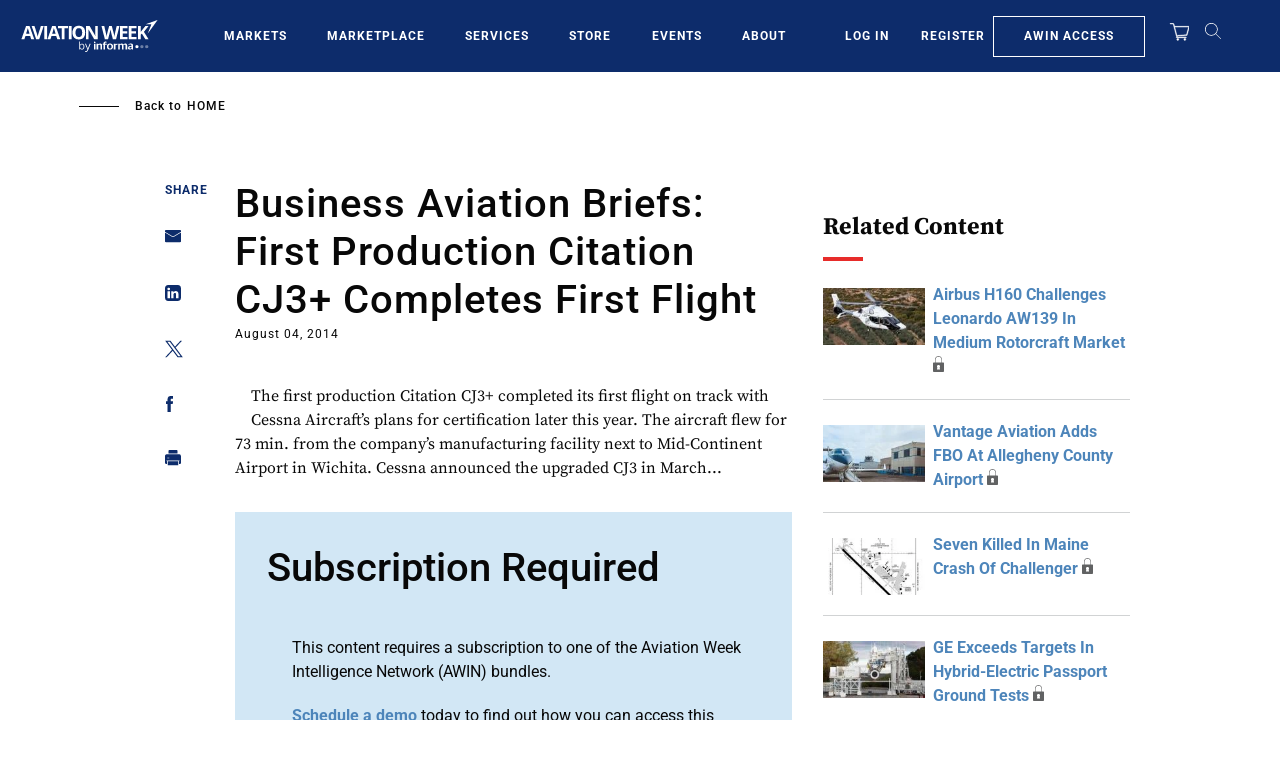

--- FILE ---
content_type: text/javascript; charset=UTF-8
request_url: https://aviationweek.com/awn/api/visitor-info?format=js
body_size: -230
content:
var awnVisitorInfo = {"ipAddress":"13.59.36.0"};